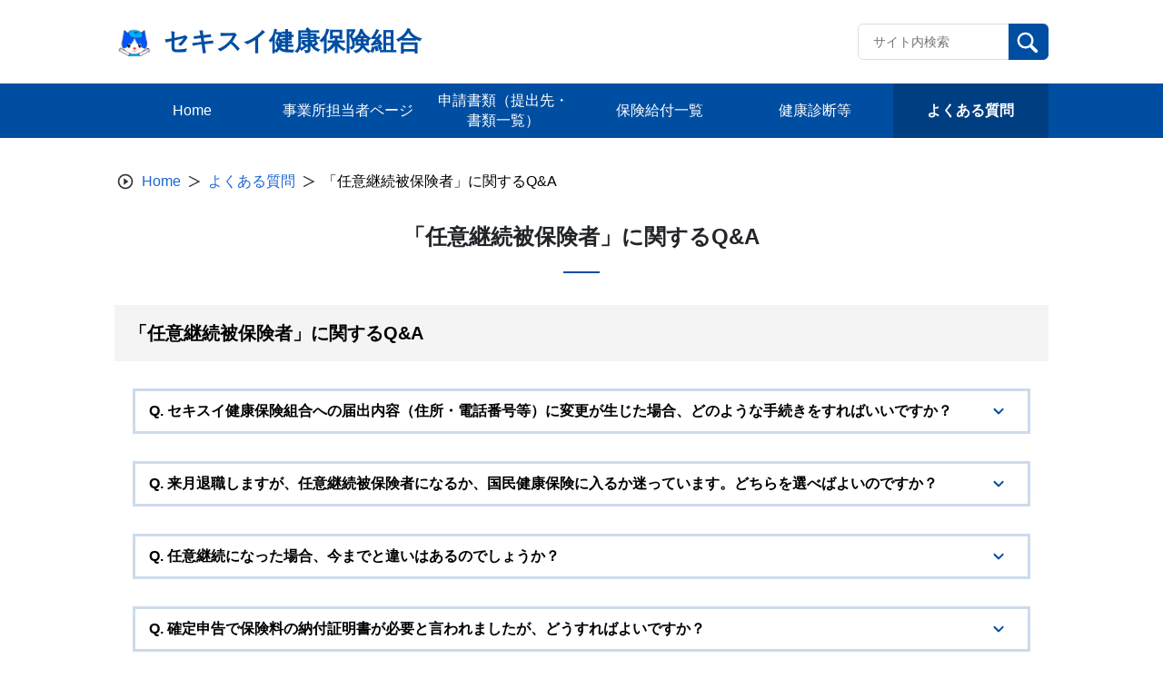

--- FILE ---
content_type: text/html; charset=UTF-8
request_url: https://sekisui-kenpo.or.jp/faq_index/faq_ninkei/
body_size: 57361
content:
<!doctype html>
<html lang="ja">

<head>
    <meta charset="UTF-8">
    <meta name="viewport" content="width=device-width, initial-scale=1, minimum-scale=1">
    <link rel="profile" href="https://gmpg.org/xfn/11">
    <link rel="apple-touch-icon" sizes="180x180" href="/wp-content/themes/theme_s/assets/images/icon/apple-touch-icon.png">
    
<style>
  :root {
    --main-color: #004ea2;
    --sub-color-1: rgba(0,78,162,0.2);
    --sub-color-2: rgba(0,78,162,0.1);
    --link-color: #1c64d4;
  }
</style>
    <title>「任意継続被保険者」に関するQ&#038;A &#8211; セキスイ健康保険組合</title>
<meta name='robots' content='max-image-preview:large' />
<link rel='dns-prefetch' href='//www.googletagmanager.com' />
<link rel="alternate" type="application/rss+xml" title="セキスイ健康保険組合 &raquo; フィード" href="https://sekisui-kenpo.or.jp/feed/" />
<link rel="alternate" type="application/rss+xml" title="セキスイ健康保険組合 &raquo; コメントフィード" href="https://sekisui-kenpo.or.jp/comments/feed/" />
<link rel='stylesheet' id='wp-block-library-css' href='/wp-includes/css/dist/block-library/style.min.css?ver=6.6.1' media='all' />
<style id='classic-theme-styles-inline-css'>
/*! This file is auto-generated */
.wp-block-button__link{color:#fff;background-color:#32373c;border-radius:9999px;box-shadow:none;text-decoration:none;padding:calc(.667em + 2px) calc(1.333em + 2px);font-size:1.125em}.wp-block-file__button{background:#32373c;color:#fff;text-decoration:none}
</style>
<style id='global-styles-inline-css'>
:root{--wp--preset--aspect-ratio--square: 1;--wp--preset--aspect-ratio--4-3: 4/3;--wp--preset--aspect-ratio--3-4: 3/4;--wp--preset--aspect-ratio--3-2: 3/2;--wp--preset--aspect-ratio--2-3: 2/3;--wp--preset--aspect-ratio--16-9: 16/9;--wp--preset--aspect-ratio--9-16: 9/16;--wp--preset--color--black: #000000;--wp--preset--color--cyan-bluish-gray: #abb8c3;--wp--preset--color--white: #ffffff;--wp--preset--color--pale-pink: #f78da7;--wp--preset--color--vivid-red: #cf2e2e;--wp--preset--color--luminous-vivid-orange: #ff6900;--wp--preset--color--luminous-vivid-amber: #fcb900;--wp--preset--color--light-green-cyan: #7bdcb5;--wp--preset--color--vivid-green-cyan: #00d084;--wp--preset--color--pale-cyan-blue: #8ed1fc;--wp--preset--color--vivid-cyan-blue: #0693e3;--wp--preset--color--vivid-purple: #9b51e0;--wp--preset--gradient--vivid-cyan-blue-to-vivid-purple: linear-gradient(135deg,rgba(6,147,227,1) 0%,rgb(155,81,224) 100%);--wp--preset--gradient--light-green-cyan-to-vivid-green-cyan: linear-gradient(135deg,rgb(122,220,180) 0%,rgb(0,208,130) 100%);--wp--preset--gradient--luminous-vivid-amber-to-luminous-vivid-orange: linear-gradient(135deg,rgba(252,185,0,1) 0%,rgba(255,105,0,1) 100%);--wp--preset--gradient--luminous-vivid-orange-to-vivid-red: linear-gradient(135deg,rgba(255,105,0,1) 0%,rgb(207,46,46) 100%);--wp--preset--gradient--very-light-gray-to-cyan-bluish-gray: linear-gradient(135deg,rgb(238,238,238) 0%,rgb(169,184,195) 100%);--wp--preset--gradient--cool-to-warm-spectrum: linear-gradient(135deg,rgb(74,234,220) 0%,rgb(151,120,209) 20%,rgb(207,42,186) 40%,rgb(238,44,130) 60%,rgb(251,105,98) 80%,rgb(254,248,76) 100%);--wp--preset--gradient--blush-light-purple: linear-gradient(135deg,rgb(255,206,236) 0%,rgb(152,150,240) 100%);--wp--preset--gradient--blush-bordeaux: linear-gradient(135deg,rgb(254,205,165) 0%,rgb(254,45,45) 50%,rgb(107,0,62) 100%);--wp--preset--gradient--luminous-dusk: linear-gradient(135deg,rgb(255,203,112) 0%,rgb(199,81,192) 50%,rgb(65,88,208) 100%);--wp--preset--gradient--pale-ocean: linear-gradient(135deg,rgb(255,245,203) 0%,rgb(182,227,212) 50%,rgb(51,167,181) 100%);--wp--preset--gradient--electric-grass: linear-gradient(135deg,rgb(202,248,128) 0%,rgb(113,206,126) 100%);--wp--preset--gradient--midnight: linear-gradient(135deg,rgb(2,3,129) 0%,rgb(40,116,252) 100%);--wp--preset--font-size--small: 13px;--wp--preset--font-size--medium: 20px;--wp--preset--font-size--large: 36px;--wp--preset--font-size--x-large: 42px;--wp--preset--spacing--20: 0.44rem;--wp--preset--spacing--30: 0.67rem;--wp--preset--spacing--40: 1rem;--wp--preset--spacing--50: 1.5rem;--wp--preset--spacing--60: 2.25rem;--wp--preset--spacing--70: 3.38rem;--wp--preset--spacing--80: 5.06rem;--wp--preset--shadow--natural: 6px 6px 9px rgba(0, 0, 0, 0.2);--wp--preset--shadow--deep: 12px 12px 50px rgba(0, 0, 0, 0.4);--wp--preset--shadow--sharp: 6px 6px 0px rgba(0, 0, 0, 0.2);--wp--preset--shadow--outlined: 6px 6px 0px -3px rgba(255, 255, 255, 1), 6px 6px rgba(0, 0, 0, 1);--wp--preset--shadow--crisp: 6px 6px 0px rgba(0, 0, 0, 1);}:where(.is-layout-flex){gap: 0.5em;}:where(.is-layout-grid){gap: 0.5em;}body .is-layout-flex{display: flex;}.is-layout-flex{flex-wrap: wrap;align-items: center;}.is-layout-flex > :is(*, div){margin: 0;}body .is-layout-grid{display: grid;}.is-layout-grid > :is(*, div){margin: 0;}:where(.wp-block-columns.is-layout-flex){gap: 2em;}:where(.wp-block-columns.is-layout-grid){gap: 2em;}:where(.wp-block-post-template.is-layout-flex){gap: 1.25em;}:where(.wp-block-post-template.is-layout-grid){gap: 1.25em;}.has-black-color{color: var(--wp--preset--color--black) !important;}.has-cyan-bluish-gray-color{color: var(--wp--preset--color--cyan-bluish-gray) !important;}.has-white-color{color: var(--wp--preset--color--white) !important;}.has-pale-pink-color{color: var(--wp--preset--color--pale-pink) !important;}.has-vivid-red-color{color: var(--wp--preset--color--vivid-red) !important;}.has-luminous-vivid-orange-color{color: var(--wp--preset--color--luminous-vivid-orange) !important;}.has-luminous-vivid-amber-color{color: var(--wp--preset--color--luminous-vivid-amber) !important;}.has-light-green-cyan-color{color: var(--wp--preset--color--light-green-cyan) !important;}.has-vivid-green-cyan-color{color: var(--wp--preset--color--vivid-green-cyan) !important;}.has-pale-cyan-blue-color{color: var(--wp--preset--color--pale-cyan-blue) !important;}.has-vivid-cyan-blue-color{color: var(--wp--preset--color--vivid-cyan-blue) !important;}.has-vivid-purple-color{color: var(--wp--preset--color--vivid-purple) !important;}.has-black-background-color{background-color: var(--wp--preset--color--black) !important;}.has-cyan-bluish-gray-background-color{background-color: var(--wp--preset--color--cyan-bluish-gray) !important;}.has-white-background-color{background-color: var(--wp--preset--color--white) !important;}.has-pale-pink-background-color{background-color: var(--wp--preset--color--pale-pink) !important;}.has-vivid-red-background-color{background-color: var(--wp--preset--color--vivid-red) !important;}.has-luminous-vivid-orange-background-color{background-color: var(--wp--preset--color--luminous-vivid-orange) !important;}.has-luminous-vivid-amber-background-color{background-color: var(--wp--preset--color--luminous-vivid-amber) !important;}.has-light-green-cyan-background-color{background-color: var(--wp--preset--color--light-green-cyan) !important;}.has-vivid-green-cyan-background-color{background-color: var(--wp--preset--color--vivid-green-cyan) !important;}.has-pale-cyan-blue-background-color{background-color: var(--wp--preset--color--pale-cyan-blue) !important;}.has-vivid-cyan-blue-background-color{background-color: var(--wp--preset--color--vivid-cyan-blue) !important;}.has-vivid-purple-background-color{background-color: var(--wp--preset--color--vivid-purple) !important;}.has-black-border-color{border-color: var(--wp--preset--color--black) !important;}.has-cyan-bluish-gray-border-color{border-color: var(--wp--preset--color--cyan-bluish-gray) !important;}.has-white-border-color{border-color: var(--wp--preset--color--white) !important;}.has-pale-pink-border-color{border-color: var(--wp--preset--color--pale-pink) !important;}.has-vivid-red-border-color{border-color: var(--wp--preset--color--vivid-red) !important;}.has-luminous-vivid-orange-border-color{border-color: var(--wp--preset--color--luminous-vivid-orange) !important;}.has-luminous-vivid-amber-border-color{border-color: var(--wp--preset--color--luminous-vivid-amber) !important;}.has-light-green-cyan-border-color{border-color: var(--wp--preset--color--light-green-cyan) !important;}.has-vivid-green-cyan-border-color{border-color: var(--wp--preset--color--vivid-green-cyan) !important;}.has-pale-cyan-blue-border-color{border-color: var(--wp--preset--color--pale-cyan-blue) !important;}.has-vivid-cyan-blue-border-color{border-color: var(--wp--preset--color--vivid-cyan-blue) !important;}.has-vivid-purple-border-color{border-color: var(--wp--preset--color--vivid-purple) !important;}.has-vivid-cyan-blue-to-vivid-purple-gradient-background{background: var(--wp--preset--gradient--vivid-cyan-blue-to-vivid-purple) !important;}.has-light-green-cyan-to-vivid-green-cyan-gradient-background{background: var(--wp--preset--gradient--light-green-cyan-to-vivid-green-cyan) !important;}.has-luminous-vivid-amber-to-luminous-vivid-orange-gradient-background{background: var(--wp--preset--gradient--luminous-vivid-amber-to-luminous-vivid-orange) !important;}.has-luminous-vivid-orange-to-vivid-red-gradient-background{background: var(--wp--preset--gradient--luminous-vivid-orange-to-vivid-red) !important;}.has-very-light-gray-to-cyan-bluish-gray-gradient-background{background: var(--wp--preset--gradient--very-light-gray-to-cyan-bluish-gray) !important;}.has-cool-to-warm-spectrum-gradient-background{background: var(--wp--preset--gradient--cool-to-warm-spectrum) !important;}.has-blush-light-purple-gradient-background{background: var(--wp--preset--gradient--blush-light-purple) !important;}.has-blush-bordeaux-gradient-background{background: var(--wp--preset--gradient--blush-bordeaux) !important;}.has-luminous-dusk-gradient-background{background: var(--wp--preset--gradient--luminous-dusk) !important;}.has-pale-ocean-gradient-background{background: var(--wp--preset--gradient--pale-ocean) !important;}.has-electric-grass-gradient-background{background: var(--wp--preset--gradient--electric-grass) !important;}.has-midnight-gradient-background{background: var(--wp--preset--gradient--midnight) !important;}.has-small-font-size{font-size: var(--wp--preset--font-size--small) !important;}.has-medium-font-size{font-size: var(--wp--preset--font-size--medium) !important;}.has-large-font-size{font-size: var(--wp--preset--font-size--large) !important;}.has-x-large-font-size{font-size: var(--wp--preset--font-size--x-large) !important;}
:where(.wp-block-post-template.is-layout-flex){gap: 1.25em;}:where(.wp-block-post-template.is-layout-grid){gap: 1.25em;}
:where(.wp-block-columns.is-layout-flex){gap: 2em;}:where(.wp-block-columns.is-layout-grid){gap: 2em;}
:root :where(.wp-block-pullquote){font-size: 1.5em;line-height: 1.6;}
</style>
<link rel='stylesheet' id='theme_s-style-css' href='/wp-content/themes/theme_s/style.css?ver=1.0.0' media='all' />
<link rel='stylesheet' id='bootstrap-style-css' href='/wp-content/themes/theme_s/css/bootstrap.min.css?ver=6.6.1' media='all' />
<link rel='stylesheet' id='swiper-style-css' href='/wp-content/themes/theme_s/swiper/swiper-bundle.min.css?ver=6.6.1' media='all' />
<link rel='stylesheet' id='style-css' href='/wp-content/themes/theme_s/public/css_1666257391689/app.css?ver=1.0.0' media='all' />
<link rel='stylesheet' id='dflip-icons-style-css' href='/wp-content/plugins/3d-flipbook-dflip-lite/assets/css/themify-icons.min.css?ver=1.7.13' media='all' />
<link rel='stylesheet' id='dflip-style-css' href='/wp-content/plugins/3d-flipbook-dflip-lite/assets/css/dflip.min.css?ver=1.7.13' media='all' />
<script src="/wp-includes/js/jquery/jquery.min.js?ver=3.7.1" id="jquery-core-js"></script>
<script src="/wp-includes/js/jquery/jquery-migrate.min.js?ver=3.4.1" id="jquery-migrate-js"></script>
<script src="/wp-content/themes/theme_s/public/js_1666257391689/app.js?ver=1.0.0" id="app-js"></script>

<!-- Google tag (gtag.js) snippet added by Site Kit -->

<!-- Google Analytics snippet added by Site Kit -->
<script src="https://www.googletagmanager.com/gtag/js?id=G-QRJ5BXB0B2" id="google_gtagjs-js" async></script>
<script id="google_gtagjs-js-after">
window.dataLayer = window.dataLayer || [];function gtag(){dataLayer.push(arguments);}
gtag("set","linker",{"domains":["sekisui-kenpo.or.jp"]});
gtag("js", new Date());
gtag("set", "developer_id.dZTNiMT", true);
gtag("config", "G-QRJ5BXB0B2");
</script>

<!-- End Google tag (gtag.js) snippet added by Site Kit -->
<script id="wpstg-global-js-extra">
var wpstg = {"nonce":"0bff4bc23b"};
</script>
<script src="/wp-content/plugins/wp-staging-pro/assets/js/dist/wpstg-blank-loader.min.js?ver=6.6.1" id="wpstg-global-js"></script>
<link rel="https://api.w.org/" href="https://sekisui-kenpo.or.jp/wp-json/" /><link rel="alternate" title="JSON" type="application/json" href="https://sekisui-kenpo.or.jp/wp-json/wp/v2/pages/818" /><link rel="alternate" title="oEmbed (JSON)" type="application/json+oembed" href="https://sekisui-kenpo.or.jp/wp-json/oembed/1.0/embed?url=https%3A%2F%2Fsekisui-kenpo.or.jp%2Ffaq_index%2Ffaq_ninkei%2F" />
<link rel="alternate" title="oEmbed (XML)" type="text/xml+oembed" href="https://sekisui-kenpo.or.jp/wp-json/oembed/1.0/embed?url=https%3A%2F%2Fsekisui-kenpo.or.jp%2Ffaq_index%2Ffaq_ninkei%2F&#038;format=xml" />
<meta name="generator" content="Site Kit by Google 1.134.0" /><!-- HFCM by 99 Robots - Snippet # 1: CSS標準変更 -->
<style>
table {
  margin-bottom: 0;
  margin-top: 5px;
}
figure {
  margin-bottom: 0;
}
.h3,.h4,.h5,.h6,h3,h4,h5,h6 {
    margin-top: 30px;
}
</style>
<!-- /end HFCM by 99 Robots -->
<!-- HFCM by 99 Robots - Snippet # 2: 手続き申請で、のflexを解除する -->
<style>
.container-application__category-container--block .block-item .block-collapse .block-collapse-container .block-collapse-item .item-right .item-right-document div:first-child span {
   display: inline-block;
}
</style>
<!-- /end HFCM by 99 Robots -->
<script data-cfasync="false"> var dFlipLocation = "https://sekisui-kenpo.or.jp/wp-content/plugins/3d-flipbook-dflip-lite/assets/"; var dFlipWPGlobal = {"text":{"toggleSound":"\u30b5\u30a6\u30f3\u30c9 On\/off","toggleThumbnails":"\u30b5\u30e0\u30cd\u30a4\u30eb\u5207\u308a\u66ff\u3048","toggleOutline":"\u6982\u8981\/\u30d6\u30c3\u30af\u30de\u30fc\u30af\u5207\u308a\u66ff\u3048","previousPage":"\u524d\u306e\u30da\u30fc\u30b8","nextPage":"\u6b21\u306e\u30da\u30fc\u30b8","toggleFullscreen":"\u30d5\u30eb\u30b9\u30af\u30ea\u30fc\u30f3\u5207\u308a\u66ff\u3048","zoomIn":"\u62e1\u5927","zoomOut":"\u7e2e\u5c0f","toggleHelp":"\u30d8\u30eb\u30d7\u5207\u308a\u66ff\u3048","singlePageMode":"\u7247\u9762\u30da\u30fc\u30b8\u30e2\u30fc\u30c9","doublePageMode":"\u898b\u958b\u304d\u30da\u30fc\u30b8\u30e2\u30fc\u30c9","downloadPDFFile":"PDF\u30d5\u30a1\u30a4\u30eb\u3092\u30c0\u30a6\u30f3\u30ed\u30fc\u30c9","gotoFirstPage":"\u6700\u521d\u306e\u30da\u30fc\u30b8\u3078","gotoLastPage":"\u6700\u5f8c\u306e\u30da\u30fc\u30b8\u3078","share":"\u30b7\u30a7\u30a2","mailSubject":"\u3053\u306e\u96fb\u5b50\u30d6\u30c3\u30af\u3092\u3054\u89a7\u9802\u304d\u305f\u3044\u3067\u3059","mailBody":"Check out this site {{url}}","loading":"\u96fb\u5b50\u30d6\u30c3\u30af\uff1a\u8aad\u8fbc\u4e2d "},"moreControls":"download,pageMode,startPage,endPage,sound","hideControls":"","scrollWheel":"true","backgroundColor":"#777","backgroundImage":"","height":"auto","paddingLeft":"20","paddingRight":"20","controlsPosition":"bottom","duration":800,"soundEnable":"true","enableDownload":"true","enableAnnotation":"false","enableAnalytics":"false","webgl":"true","hard":"none","maxTextureSize":"1600","rangeChunkSize":"524288","zoomRatio":1.5,"stiffness":3,"pageMode":"0","singlePageMode":"0","pageSize":"0","autoPlay":"false","autoPlayDuration":5000,"autoPlayStart":"false","linkTarget":"2","sharePrefix":"dearflip-"};</script><link rel="icon" href="https://sekisui-kenpo.or.jp/wp-content/uploads/sekinyan_up.png" sizes="32x32" />
<link rel="icon" href="https://sekisui-kenpo.or.jp/wp-content/uploads/sekinyan_up.png" sizes="192x192" />
<link rel="apple-touch-icon" href="https://sekisui-kenpo.or.jp/wp-content/uploads/sekinyan_up.png" />
<meta name="msapplication-TileImage" content="https://sekisui-kenpo.or.jp/wp-content/uploads/sekinyan_up.png" />
</head>

<body class="page-template-default page page-id-818 page-child parent-pageid-663 locale-ja">
        <div id="page" class="site">
        <a class="skip-link screen-reader-text" href="#primary">Skip to content</a>
        <header id="masthead" class="site-header">
            <div class="site-branding">
                <div class="header-site-kenpo">
                    <a class="site-header-left image-text" href="https://sekisui-kenpo.or.jp">
                <img src="https://sekisui-kenpo.or.jp/wp-content/uploads/logo_sekinyan.png"
                    title="logo_sekinyan"
                    alt="">
                <h1 class="name-site">セキスイ健康保険組合</h1>
            </a>                    <div class="header-options">
                        <div class="key-search">
                            <form class="input-group" action="https://sekisui-kenpo.or.jp" id="search-form">
                                <input type="text" class="form-control input-search" placeholder="サイト内検索" id="search-input" maxlength="256"
                                    aria-label="Recipient's username" aria-describedby="button-addon2" name="s">
                                <button class="btn btn-search" id="button-addon2" type="submit">
                                    <img src="/wp-content/themes/theme_s/assets/images/icon/search.svg" alt="">
                                </button>
                            </form>
                        </div>
                                            </div>
                    <!------- ICON MENU MOBILE ------->
                    <div class="header-menu js-icon-menu">
                        <span class="header-menu__icon"></span>
                        <span class="header-menu__icon"></span>
                        <span class="header-menu__icon"></span>
                    </div>
                    <!------- END ICON MENU MOBILE ------->
                </div>
            </div>
            <div class="menu-mobile js-menu-mobile">
    <div class="menu-mobile__content">
        <div class="menu-mobile__action js-icon-close">
            <div class="menu-mobile__icon">
            </div>
        </div>
                    <div class="menu-mobile__wrapper">
                <ul class="menu-mobile__list">
                                                                        <li class="menu-mobile__item">
                                <a class="menu-mobile__link" href="/"
                                    target="">
                                    Home                                </a>
                            </li>
                                                                                                <li class="menu-mobile__item">
                                <a class="menu-mobile__link" href="/tantou/"
                                    target="">
                                    事業所担当者ページ                                </a>
                            </li>
                                                                                                <li class="menu-mobile__item">
                                <a class="menu-mobile__link" href="/sinsei/"
                                    target="">
                                    申請書類（提出先・書類一覧）                                </a>
                            </li>
                                                                                                <li class="menu-mobile__item">
                                <a class="menu-mobile__link" href="https://sekisui-kenpo.or.jp/kyuufuichiran/"
                                    target="">
                                    保険給付一覧                                </a>
                            </li>
                                                                                                <li class="menu-mobile__item">
                                <a class="menu-mobile__link" href="/hoken/"
                                    target="">
                                    健康診断等                                </a>
                            </li>
                                                                                                <li class="menu-mobile__item">
                                <a class="menu-mobile__link" href="/faq_index/"
                                    target="">
                                    よくある質問                                </a>
                            </li>
                                                                                                                            </ul>
            </div>
            </div>
</div>
            <!-- #site-navigation -->
        </header><!-- #masthead -->
        <!------- GLOBAL MENU ------->
        <nav class="global-menu">
    <div class="global-menu__container">
                    <ul>
                                    <li class="header-item">
                        <a href="/"
                           target="">
                        <span class="header-item-text">Home<span>
                        </a>
                    </li>
                                    <li class="header-item">
                        <a href="/tantou/"
                           target="">
                        <span class="header-item-text">事業所担当者ページ<span>
                        </a>
                    </li>
                                    <li class="header-item">
                        <a href="/sinsei/"
                           target="">
                        <span class="header-item-text">申請書類（提出先・書類一覧）<span>
                        </a>
                    </li>
                                    <li class="header-item">
                        <a href="https://sekisui-kenpo.or.jp/kyuufuichiran/"
                           target="">
                        <span class="header-item-text">保険給付一覧<span>
                        </a>
                    </li>
                                    <li class="header-item">
                        <a href="/hoken/"
                           target="">
                        <span class="header-item-text">健康診断等<span>
                        </a>
                    </li>
                                    <li class="header-item">
                        <a href="/faq_index/"
                           target="">
                        <span class="header-item-text">よくある質問<span>
                        </a>
                    </li>
                            </ul>
            </div>
</nav>
        <!------- END GLOBAL MENU ------->

        <!------- ALERT SUCCESS ------->
                <!------- END ALERT SUCCESS ------->

	<main id="primary" class="site-main">

		
<article id="post-818" class="post-818 page type-page status-publish hentry">
    <div class="entry-content">
        <div class="breadcrumb-site">
            <nav aria-label="breadcrumb">
                <ol class="breadcrumb-container">
                    <li class="breadcrumb-item">
                        <span class="icon-breadcrumb"><img src="/wp-content/themes/theme_s/assets/images/icon/icon-breadcrumb.svg" alt="" /></span>
                    </li>
                    <li class="breadcrumb-item">
                        <a href="https://sekisui-kenpo.or.jp">Home</a>
                    </li>
                    <li class="breadcrumb-item">
                        <span class="icon-breadcrumb-next"></span>
                    </li>
                                            <li class="breadcrumb-item">
                            <a href="https://sekisui-kenpo.or.jp/faq_index/">
                                よくある質問                            </a>
                        </li>
                        <li class="breadcrumb-item">
                            <span class="icon-breadcrumb-next"></span>
                        </li>
                                        <li class="breadcrumb-item active" aria-current="page">
                        「任意継続被保険者」に関するQ&#038;A                    </li>
                </ol>
            </nav>
        </div>
        <h1 class="entry-title">「任意継続被保険者」に関するQ&#038;A</h1>
<div class="list-type-faqs">
                    <div class="item-block-faq">
                        <div class="sub-title">
                            <span>「任意継続被保険者」に関するQ&amp;A</span>
                        </div>
                        <div class="faqs-main">
                            <div class="wrapper center-block">
                                <div class="panel-group" id="accordion" role="tablist" aria-multiselectable="true">
                                    <div class="panel panel-default">
                        <div class="panel-heading" role="tab" id="heading 826">
                            <h4 class="panel-title">
                                <a role="button" data-bs-toggle="collapse" data-parent="#accordion"
                                   href="#collapse826" aria-expanded="false"
                                   aria-controls="collapse826">
                                    <div>
                                        <span>Q.</span><span>セキスイ健康保険組合への届出内容（住所・電話番号等）に変更が生じた場合、どのような手続きをすればいいですか？</span>
                                    </div>
                                    <div class="panel-title-collapse-btn"><svg class="svg-icon" id="iconArrowDownSvg" xmlns="http://www.w3.org/2000/svg" width="34" height="34" viewBox="0 0 34 34">
<g id="_keyboard_arrow_right" data-name=" keyboard_arrow_right" transform="translate(34) rotate(90)">
  <rect id="Rectangle_Copy_105" data-name="Rectangle Copy 105" width="34" height="34" transform="translate(0 0)" fill="rgba(0,0,0,0)"/>
  <path id="Icon" d="M.293.293a1,1,0,0,1,1.41,0l4.59,4.59a1,1,0,0,1,0,1.41L1.7,10.882a1,1,0,0,1-1.41-1.41l3.88-3.88L.293,1.712A1.017,1.017,0,0,1,.293.293Z" transform="translate(13.828 11.404)" fill="#077551"/>
</g>
</svg></div>
                                </a>
                            </h4>
                        </div>
                        <div id="collapse826" class="panel-collapse collapse in"
                             role="tabpanel" aria-labelledby="heading826">
                            <div class="panel-body-empty-top"></div>
                            <div class="panel-body">
                                <span>A.</span>
                                <span><p>「住所・電話番号等」に変更があった場合は、セキスイ健康保険組合まで<a href="/wp-content/uploads/henkou_taishoku.pdf" target="_blank" rel="noopener">任意継続・特例退職住所・氏名・生年月日・取引銀行変更・訂正届</a>を郵送してください。</p>
<p>&nbsp;</p>
</span>
                            </div>
                            
                        </div>
                    </div><div class="panel panel-default">
                        <div class="panel-heading" role="tab" id="heading 825">
                            <h4 class="panel-title">
                                <a role="button" data-bs-toggle="collapse" data-parent="#accordion"
                                   href="#collapse825" aria-expanded="false"
                                   aria-controls="collapse825">
                                    <div>
                                        <span>Q.</span><span>来月退職しますが、任意継続被保険者になるか、国民健康保険に入るか迷っています。どちらを選べばよいのですか？</span>
                                    </div>
                                    <div class="panel-title-collapse-btn"><svg class="svg-icon" id="iconArrowDownSvg" xmlns="http://www.w3.org/2000/svg" width="34" height="34" viewBox="0 0 34 34">
<g id="_keyboard_arrow_right" data-name=" keyboard_arrow_right" transform="translate(34) rotate(90)">
  <rect id="Rectangle_Copy_105" data-name="Rectangle Copy 105" width="34" height="34" transform="translate(0 0)" fill="rgba(0,0,0,0)"/>
  <path id="Icon" d="M.293.293a1,1,0,0,1,1.41,0l4.59,4.59a1,1,0,0,1,0,1.41L1.7,10.882a1,1,0,0,1-1.41-1.41l3.88-3.88L.293,1.712A1.017,1.017,0,0,1,.293.293Z" transform="translate(13.828 11.404)" fill="#077551"/>
</g>
</svg></div>
                                </a>
                            </h4>
                        </div>
                        <div id="collapse825" class="panel-collapse collapse in"
                             role="tabpanel" aria-labelledby="heading825">
                            <div class="panel-body-empty-top"></div>
                            <div class="panel-body">
                                <span>A.</span>
                                <span><p>任意継続の保険料は事業主負担がなくなりますので、一般的には在職中に払っていた金額の約2倍になります。ただし上限額は39,600円（介護7,744円）になっています。<br />
一方、国民健康保険の保険料は前年の所得を基準に算定されます。<br />
国民健康保険料については、お住まいの市町村国民健康保険窓口にお問い合わせください。</p>
<p class="txt_note"><span class="txt_attention" style="color: #ff0000">※</span>国民健康保険の保険料は、一般的には、前年度の収入、人頭割（加入者数）、均等割（1世帯あたり）、資産割等により算定されます。各市町村で算定方法が異なるので、詳細についてはお住まいの市区町村にお問い合わせください。</p>
</span>
                            </div>
                            <div class="related related-legal">
                <div class="related-head link-title">
                    <div class="icon-attachments-item icon-link-item"></div>
                    <div class="title-attachment">
                        <a role="button" data-bs-toggle="collapse"
                           data-parent="#accordion"
                           href="#collapseRelatedLegal825"
                           aria-expanded="false"
                           aria-controls="collapseRelatedApplicable825">
                            <span><svg class="svg-icon" id="iconArrowRightSM" xmlns="http://www.w3.org/2000/svg" width="6" height="9" viewBox="0 0 6 9">
<path id="Path_2653" data-name="Path 2653" d="M10,16.5,16,12,10,7.5Z" transform="translate(-10 -7.5)"/>
</svg></span>
                            <span>関係する法制度情報</span>
                        </a>
                    </div>
                </div>
                <div id="collapseRelatedLegal825"
                     class="related-links-list collapse in" role="tabpanel"
                     aria-labelledby="heading825">
                    <div class="related-links-item link-item">
                        <span class="dotchar">&#9679;</span>
                        <a class="theme-s-link" href="https://sekisui-kenpo.or.jp/health-insurance-top/nini/" target="">
                            <span>任意継続被保険者制度</span>
                        </a>
                    </div>
                </div>
            </div>
                        </div>
                    </div><div class="panel panel-default">
                        <div class="panel-heading" role="tab" id="heading 824">
                            <h4 class="panel-title">
                                <a role="button" data-bs-toggle="collapse" data-parent="#accordion"
                                   href="#collapse824" aria-expanded="false"
                                   aria-controls="collapse824">
                                    <div>
                                        <span>Q.</span><span>任意継続になった場合、今までと違いはあるのでしょうか？</span>
                                    </div>
                                    <div class="panel-title-collapse-btn"><svg class="svg-icon" id="iconArrowDownSvg" xmlns="http://www.w3.org/2000/svg" width="34" height="34" viewBox="0 0 34 34">
<g id="_keyboard_arrow_right" data-name=" keyboard_arrow_right" transform="translate(34) rotate(90)">
  <rect id="Rectangle_Copy_105" data-name="Rectangle Copy 105" width="34" height="34" transform="translate(0 0)" fill="rgba(0,0,0,0)"/>
  <path id="Icon" d="M.293.293a1,1,0,0,1,1.41,0l4.59,4.59a1,1,0,0,1,0,1.41L1.7,10.882a1,1,0,0,1-1.41-1.41l3.88-3.88L.293,1.712A1.017,1.017,0,0,1,.293.293Z" transform="translate(13.828 11.404)" fill="#077551"/>
</g>
</svg></div>
                                </a>
                            </h4>
                        </div>
                        <div id="collapse824" class="panel-collapse collapse in"
                             role="tabpanel" aria-labelledby="heading824">
                            <div class="panel-body-empty-top"></div>
                            <div class="panel-body">
                                <span>A.</span>
                                <span><p>事業主負担がなくなりますので、在職時より保険料が高くなりますが保険給付、保健事業についてはこれまでとほぼ同様に受けることができます。</p>
</span>
                            </div>
                            <div class="related related-legal">
                <div class="related-head link-title">
                    <div class="icon-attachments-item icon-link-item"></div>
                    <div class="title-attachment">
                        <a role="button" data-bs-toggle="collapse"
                           data-parent="#accordion"
                           href="#collapseRelatedLegal824"
                           aria-expanded="false"
                           aria-controls="collapseRelatedApplicable824">
                            <span><svg class="svg-icon" id="iconArrowRightSM" xmlns="http://www.w3.org/2000/svg" width="6" height="9" viewBox="0 0 6 9">
<path id="Path_2653" data-name="Path 2653" d="M10,16.5,16,12,10,7.5Z" transform="translate(-10 -7.5)"/>
</svg></span>
                            <span>関係する法制度情報</span>
                        </a>
                    </div>
                </div>
                <div id="collapseRelatedLegal824"
                     class="related-links-list collapse in" role="tabpanel"
                     aria-labelledby="heading824">
                    <div class="related-links-item link-item">
                        <span class="dotchar">&#9679;</span>
                        <a class="theme-s-link" href="https://sekisui-kenpo.or.jp/health-insurance-top/nini/" target="">
                            <span>任意継続被保険者制度</span>
                        </a>
                    </div>
                </div>
            </div>
                        </div>
                    </div><div class="panel panel-default">
                        <div class="panel-heading" role="tab" id="heading 823">
                            <h4 class="panel-title">
                                <a role="button" data-bs-toggle="collapse" data-parent="#accordion"
                                   href="#collapse823" aria-expanded="false"
                                   aria-controls="collapse823">
                                    <div>
                                        <span>Q.</span><span>確定申告で保険料の納付証明書が必要と言われましたが、どうすればよいですか？</span>
                                    </div>
                                    <div class="panel-title-collapse-btn"><svg class="svg-icon" id="iconArrowDownSvg" xmlns="http://www.w3.org/2000/svg" width="34" height="34" viewBox="0 0 34 34">
<g id="_keyboard_arrow_right" data-name=" keyboard_arrow_right" transform="translate(34) rotate(90)">
  <rect id="Rectangle_Copy_105" data-name="Rectangle Copy 105" width="34" height="34" transform="translate(0 0)" fill="rgba(0,0,0,0)"/>
  <path id="Icon" d="M.293.293a1,1,0,0,1,1.41,0l4.59,4.59a1,1,0,0,1,0,1.41L1.7,10.882a1,1,0,0,1-1.41-1.41l3.88-3.88L.293,1.712A1.017,1.017,0,0,1,.293.293Z" transform="translate(13.828 11.404)" fill="#077551"/>
</g>
</svg></div>
                                </a>
                            </h4>
                        </div>
                        <div id="collapse823" class="panel-collapse collapse in"
                             role="tabpanel" aria-labelledby="heading823">
                            <div class="panel-body-empty-top"></div>
                            <div class="panel-body">
                                <span>A.</span>
                                <span><p>発行いたしますので、セキスイ健康保険組合までお電話ください。</p>
</span>
                            </div>
                            
                        </div>
                    </div><div class="panel panel-default">
                        <div class="panel-heading" role="tab" id="heading 822">
                            <h4 class="panel-title">
                                <a role="button" data-bs-toggle="collapse" data-parent="#accordion"
                                   href="#collapse822" aria-expanded="false"
                                   aria-controls="collapse822">
                                    <div>
                                        <span>Q.</span><span>現在、任意継続被保険者として退職後もセキスイ健康保険組合に継続加入していますが、来月から就職することが決まり任意継続保険を脱退したいのですが、どうすればよいのでしょう？</span>
                                    </div>
                                    <div class="panel-title-collapse-btn"><svg class="svg-icon" id="iconArrowDownSvg" xmlns="http://www.w3.org/2000/svg" width="34" height="34" viewBox="0 0 34 34">
<g id="_keyboard_arrow_right" data-name=" keyboard_arrow_right" transform="translate(34) rotate(90)">
  <rect id="Rectangle_Copy_105" data-name="Rectangle Copy 105" width="34" height="34" transform="translate(0 0)" fill="rgba(0,0,0,0)"/>
  <path id="Icon" d="M.293.293a1,1,0,0,1,1.41,0l4.59,4.59a1,1,0,0,1,0,1.41L1.7,10.882a1,1,0,0,1-1.41-1.41l3.88-3.88L.293,1.712A1.017,1.017,0,0,1,.293.293Z" transform="translate(13.828 11.404)" fill="#077551"/>
</g>
</svg></div>
                                </a>
                            </h4>
                        </div>
                        <div id="collapse822" class="panel-collapse collapse in"
                             role="tabpanel" aria-labelledby="heading822">
                            <div class="panel-body-empty-top"></div>
                            <div class="panel-body">
                                <span>A.</span>
                                <span><p>再就職後は、就職先の健康保険に加入することになりますので、セキスイ健康保険組合の健康保険を脱退して頂く必要があります。再就職が決まったら、すぐにセキスイ健康保険組合までご連絡ください。</p>
</span>
                            </div>
                            
                        </div>
                    </div><div class="panel panel-default">
                        <div class="panel-heading" role="tab" id="heading 821">
                            <h4 class="panel-title">
                                <a role="button" data-bs-toggle="collapse" data-parent="#accordion"
                                   href="#collapse821" aria-expanded="false"
                                   aria-controls="collapse821">
                                    <div>
                                        <span>Q.</span><span>給付金はどこに振り込まれますか？</span>
                                    </div>
                                    <div class="panel-title-collapse-btn"><svg class="svg-icon" id="iconArrowDownSvg" xmlns="http://www.w3.org/2000/svg" width="34" height="34" viewBox="0 0 34 34">
<g id="_keyboard_arrow_right" data-name=" keyboard_arrow_right" transform="translate(34) rotate(90)">
  <rect id="Rectangle_Copy_105" data-name="Rectangle Copy 105" width="34" height="34" transform="translate(0 0)" fill="rgba(0,0,0,0)"/>
  <path id="Icon" d="M.293.293a1,1,0,0,1,1.41,0l4.59,4.59a1,1,0,0,1,0,1.41L1.7,10.882a1,1,0,0,1-1.41-1.41l3.88-3.88L.293,1.712A1.017,1.017,0,0,1,.293.293Z" transform="translate(13.828 11.404)" fill="#077551"/>
</g>
</svg></div>
                                </a>
                            </h4>
                        </div>
                        <div id="collapse821" class="panel-collapse collapse in"
                             role="tabpanel" aria-labelledby="heading821">
                            <div class="panel-body-empty-top"></div>
                            <div class="panel-body">
                                <span>A.</span>
                                <span><p>申請時に指定された銀行口座にお振込みします。</p>
</span>
                            </div>
                            
                        </div>
                    </div><div class="panel panel-default">
                        <div class="panel-heading" role="tab" id="heading 820">
                            <h4 class="panel-title">
                                <a role="button" data-bs-toggle="collapse" data-parent="#accordion"
                                   href="#collapse820" aria-expanded="false"
                                   aria-controls="collapse820">
                                    <div>
                                        <span>Q.</span><span>現在、任意継続被保険者として、退職後もセキスイ健康保険組合に加入していますが、国民健康保険に切り替えたい(または夫／家族の扶養に入りたい)と考えています。どうすればよいですか？</span>
                                    </div>
                                    <div class="panel-title-collapse-btn"><svg class="svg-icon" id="iconArrowDownSvg" xmlns="http://www.w3.org/2000/svg" width="34" height="34" viewBox="0 0 34 34">
<g id="_keyboard_arrow_right" data-name=" keyboard_arrow_right" transform="translate(34) rotate(90)">
  <rect id="Rectangle_Copy_105" data-name="Rectangle Copy 105" width="34" height="34" transform="translate(0 0)" fill="rgba(0,0,0,0)"/>
  <path id="Icon" d="M.293.293a1,1,0,0,1,1.41,0l4.59,4.59a1,1,0,0,1,0,1.41L1.7,10.882a1,1,0,0,1-1.41-1.41l3.88-3.88L.293,1.712A1.017,1.017,0,0,1,.293.293Z" transform="translate(13.828 11.404)" fill="#077551"/>
</g>
</svg></div>
                                </a>
                            </h4>
                        </div>
                        <div id="collapse820" class="panel-collapse collapse in"
                             role="tabpanel" aria-labelledby="heading820">
                            <div class="panel-body-empty-top"></div>
                            <div class="panel-body">
                                <span>A.</span>
                                <span><p>下記【資格喪失要件】に該当したときは任意継続被保険者の資格が喪失になります。ご質問の場合は１を適用してセキスイ健康保険組合の資格を喪失し国民健康保険に切り替えることができます。資格喪失後にセキスイ健康保険組合から発行される「資格喪失証明書」をもって次に加入する国民健康保険等へ切り替え手続きを行うことになります。</p>
<h3 class="subhead03">資格喪失要件</h3>
<ol class="tablelist">
<li class="nb_1">保険料を納付期限までに納付しなかったとき</li>
<li class="nb_2">就職して、健康保険・船員保険・共済組合の被保険者となったとき</li>
<li class="nb_3">任意継続してから2年を経過したとき</li>
<li class="nb_4">任意継続した本人が死亡したとき</li>
<li class="nb_5">後期高齢者医療制度の被保険者となったとき</li>
<li class="nb_6">資格喪失の希望を申し出て健保組合が受理したとき</li>
</ol>
</span>
                            </div>
                            
                        </div>
                    </div><div class="panel panel-default">
                        <div class="panel-heading" role="tab" id="heading 817">
                            <h4 class="panel-title">
                                <a role="button" data-bs-toggle="collapse" data-parent="#accordion"
                                   href="#collapse817" aria-expanded="false"
                                   aria-controls="collapse817">
                                    <div>
                                        <span>Q.</span><span>任意継続の資格がなくなりましたが、保険証はどうすればよいですか？</span>
                                    </div>
                                    <div class="panel-title-collapse-btn"><svg class="svg-icon" id="iconArrowDownSvg" xmlns="http://www.w3.org/2000/svg" width="34" height="34" viewBox="0 0 34 34">
<g id="_keyboard_arrow_right" data-name=" keyboard_arrow_right" transform="translate(34) rotate(90)">
  <rect id="Rectangle_Copy_105" data-name="Rectangle Copy 105" width="34" height="34" transform="translate(0 0)" fill="rgba(0,0,0,0)"/>
  <path id="Icon" d="M.293.293a1,1,0,0,1,1.41,0l4.59,4.59a1,1,0,0,1,0,1.41L1.7,10.882a1,1,0,0,1-1.41-1.41l3.88-3.88L.293,1.712A1.017,1.017,0,0,1,.293.293Z" transform="translate(13.828 11.404)" fill="#077551"/>
</g>
</svg></div>
                                </a>
                            </h4>
                        </div>
                        <div id="collapse817" class="panel-collapse collapse in"
                             role="tabpanel" aria-labelledby="heading817">
                            <div class="panel-body-empty-top"></div>
                            <div class="panel-body">
                                <span>A.</span>
                                <span><p>保険証は速やかにセキスイ健康保険組合へご返却ください。</p>
</span>
                            </div>
                            
                        </div>
                    </div>
                                </div>
                            </div>
                        </div>
                    </div>
                </div>


<div class="btn-smooth-scroll-top">
        <div class="scroll-top">
            <div class="icon-button"><svg class="svg-icon" id="iconScrollTopSvg" xmlns="http://www.w3.org/2000/svg" width="24" height="24" viewBox="0 0 35 35">
<g id="outline-play_circle_filled_white-24px" transform="translate(0 35) rotate(-90)">
  <g id="Bounding_Boxes">
    <path id="Path_2651" data-name="Path 2651" d="M0,0H35V35H0Z" fill="none"/>
  </g>
  <g id="Outline" transform="translate(2.92 2.92)">
    <g id="Group_155" data-name="Group 155">
      <path id="Path_2652" data-name="Path 2652" d="M16.58,2A14.58,14.58,0,1,0,31.16,16.58,14.585,14.585,0,0,0,16.58,2Zm0,26.244A11.664,11.664,0,1,1,28.244,16.58,11.679,11.679,0,0,1,16.58,28.244Z" transform="translate(-2 -2)" fill="#077551"/>
      <path id="Path_2653" data-name="Path 2653" d="M10,20.641l8.76-6.57L10,7.5Z" transform="translate(1.657 0.51)" fill="#077551"/>
    </g>
  </g>
</g>
</svg></div>
            <div class="label-button text-theme-s">
                <span>このページのトップへ</span>
            </div>
        </div>
    </div>
        <div class="button-sp"><button class="button-back" type="button">戻る</button></div>    </div><!-- .entry-content -->

</article><!-- #post-818 -->

	</main><!-- #main -->


<footer id="appFooter" class="footer">
    <div class="footer__menu">
                    <div class="footer__menu--col">
                                    <dl>
                        <dt class="header"><span>健保基本情報</span></dt>
                                                                                    <dd class="link">
                                    <a href="/wp-content/uploads/getugakuhyou.pdf"
                                        target="_blank">
                                        <span>保険料月額表</span>
                                        <img src="/wp-content/themes/theme_s/assets/images/icon/arrow-right-footer.svg" alt="">
                                    </a>
                                </dd>
                                                                                                                <dd class="link">
                                    <a href="/kyuufuichiran/"
                                        target="">
                                        <span>保険給付一覧</span>
                                        <img src="/wp-content/themes/theme_s/assets/images/icon/arrow-right-footer.svg" alt="">
                                    </a>
                                </dd>
                                                                                                                <dd class="link">
                                    <a href="/sinsei/"
                                        target="">
                                        <span>申請書類（提出先・書類一覧）</span>
                                        <img src="/wp-content/themes/theme_s/assets/images/icon/arrow-right-footer.svg" alt="">
                                    </a>
                                </dd>
                                                                                                                <dd class="link">
                                    <a href="/health-insurance-top/"
                                        target="">
                                        <span>健康保険制度情報</span>
                                        <img src="/wp-content/themes/theme_s/assets/images/icon/arrow-right-footer.svg" alt="">
                                    </a>
                                </dd>
                                                                        </dl>
                            </div>
                    <div class="footer__menu--col">
                                    <dl>
                        <dt class="header"><span>お役立ち情報</span></dt>
                                                                                    <dd class="link">
                                    <a href="/pr/"
                                        target="">
                                        <span>ヘルシーライフ</span>
                                        <img src="/wp-content/themes/theme_s/assets/images/icon/arrow-right-footer.svg" alt="">
                                    </a>
                                </dd>
                                                                                                                <dd class="link">
                                    <a href="https://sekisui-kenpo.or.jp/link/self-medication/"
                                        target="">
                                        <span>スイッチＯＴＣ医薬品</span>
                                        <img src="/wp-content/themes/theme_s/assets/images/icon/arrow-right-footer.svg" alt="">
                                    </a>
                                </dd>
                                                                                                                <dd class="link">
                                    <a href="/generic/"
                                        target="">
                                        <span>ジェネリック医薬品</span>
                                        <img src="/wp-content/themes/theme_s/assets/images/icon/arrow-right-footer.svg" alt="">
                                    </a>
                                </dd>
                                                                                                                <dd class="link">
                                    <a href="/link/"
                                        target="">
                                        <span>リンク集</span>
                                        <img src="/wp-content/themes/theme_s/assets/images/icon/arrow-right-footer.svg" alt="">
                                    </a>
                                </dd>
                                                                        </dl>
                            </div>
                    <div class="footer__menu--col">
                                    <dl>
                        <dt class="header"><span>健保組合について</span></dt>
                                                                                    <dd class="link">
                                    <a href="/kumiai/"
                                        target="">
                                        <span>健康保険組合について</span>
                                        <img src="/wp-content/themes/theme_s/assets/images/icon/arrow-right-footer.svg" alt="">
                                    </a>
                                </dd>
                                                                                                                <dd class="link">
                                    <a href="/shozaichi/"
                                        target="">
                                        <span>所在地・連絡先</span>
                                        <img src="/wp-content/themes/theme_s/assets/images/icon/arrow-right-footer.svg" alt="">
                                    </a>
                                </dd>
                                                                                                                <dd class="link">
                                    <a href="/privacy/"
                                        target="">
                                        <span>個人情報保護について</span>
                                        <img src="/wp-content/themes/theme_s/assets/images/icon/arrow-right-footer.svg" alt="">
                                    </a>
                                </dd>
                                                                                                                <dd class="link">
                                    <a href="https://sekisui-kenpo.or.jp/toiawase/"
                                        target="">
                                        <span>お問合せはこちら</span>
                                        <img src="/wp-content/themes/theme_s/assets/images/icon/arrow-right-footer.svg" alt="">
                                    </a>
                                </dd>
                                                                        </dl>
                            </div>
                <div class="footer__menu--col-last">
                            <dt>セキスイ健康保険組合</dt>
                                        <dd>〒541-0042</dd>
                                        <dd>大阪市中央区今橋4-4-7</dd>
                                        <dd>06-6226-9151</dd>
                                    <div>
                            </div>
        </div>
    </div>
    <p class="footer__copyright">©セキスイ健康保険組合 All rights reserved.</p>
</footer><!-- #colophon -->

<script src="/wp-content/themes/theme_s/js/bootstrap.bundle.min.js" id="bootstrap-js-js"></script>
<script src="/wp-content/themes/theme_s/js/popper.min.js" id="popper-js-js"></script>
<script src="/wp-content/themes/theme_s/swiper/swiper-bundle.min.js" id="swiper-js-js"></script>
<script src="/wp-content/themes/theme_s/js/utils.js" id="utils-js-js"></script>
<script src="/wp-content/themes/theme_s/js/navigation.js?ver=1.0.0" id="theme_s-navigation-js"></script>
<script id="global-js-extra">
var logout_object = {"action":"client_logout","url":"https:\/\/sekisui-kenpo.or.jp\/wp-admin\/admin-ajax.php","redirect_to":"https:\/\/sekisui-kenpo.or.jp","_nonce":"d4d4ccd6ee"};
</script>
<script src="/wp-content/themes/theme_s/public/js_1666257391689/client/global.js?ver=1.0.0" id="global-js"></script>
<script src="/wp-content/plugins/3d-flipbook-dflip-lite/assets/js/dflip.min.js?ver=1.7.13" id="dflip-script-js"></script>

</div><!-- #page -->

</body>

</html>
